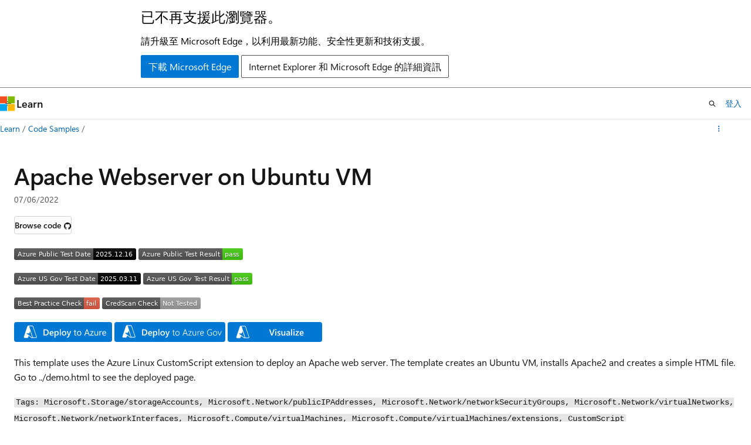

--- FILE ---
content_type: text/html
request_url: https://learn.microsoft.com/zh-tw/samples/azure/azure-quickstart-templates/apache2-on-ubuntu-vm/
body_size: 29136
content:
 <!DOCTYPE html>
		<html
			class="layout layout-single    sample show-breadcrumb default-focus"
			lang="en-us"
			dir="ltr"
			data-authenticated="false"
			data-auth-status-determined="false"
			data-target="docs"
			x-ms-format-detection="none"
		>
			
		<head>
			<title>Apache Webserver on Ubuntu VM - Code Samples | Microsoft Learn</title>
			<meta charset="utf-8" />
			<meta name="viewport" content="width=device-width, initial-scale=1.0" />
			<meta name="color-scheme" content="light dark" />

			<meta name="description" content="This template uses the Azure Linux CustomScript extension to deploy an Apache web server. The deployment template creates an Ubuntu VM, installs Apache2 and creates a simple HTML file. Go to ../demo.html to see the deployed page." />
			<link rel="canonical" href="https://learn.microsoft.com/en-us/samples/azure/azure-quickstart-templates/apache2-on-ubuntu-vm/" /> 

			<!-- Non-customizable open graph and sharing-related metadata -->
			<meta name="twitter:card" content="summary_large_image" />
			<meta name="twitter:site" content="@MicrosoftLearn" />
			<meta property="og:type" content="website" />
			<meta property="og:image:alt" content="Microsoft Learn" />
			<meta property="og:image" content="https://learn.microsoft.com/en-us/media/open-graph-image.png" />
			<!-- Page specific open graph and sharing-related metadata -->
			<meta property="og:title" content="Apache Webserver on Ubuntu VM - Code Samples" />
			<meta property="og:url" content="https://learn.microsoft.com/en-us/samples/azure/azure-quickstart-templates/apache2-on-ubuntu-vm/" />
			<meta property="og:description" content="This template uses the Azure Linux CustomScript extension to deploy an Apache web server. The deployment template creates an Ubuntu VM, installs Apache2 and creates a simple HTML file. Go to ../demo.html to see the deployed page." />
			<meta name="platform_id" content="c486269d-eb88-388e-5efe-1e76d6b89a3d" /> <meta name="scope" content="Code Samples" />
			<meta name="locale" content="zh-tw" />
			  
			

			<meta name="page_type" content="sample" />

			<!--page specific meta tags-->
			

			<!-- custom meta tags -->
			
		<meta name="uid" content="azure-azure-quickstart-templates-apache2-on-ubuntu-vm" />
	
		<meta name="schema" content="Sample" />
	
		<meta name="breadcrumb_path" content="../../../breadcrumb/toc.json" />
	
		<meta name="feedback_system" content="None" />
	
		<meta name="ms.topic" content="sample" />
	
		<meta name="ms.date" content="2022-07-06T00:00:00Z" />
	
		<meta name="document_id" content="99b053c0-1c4f-70c3-33c2-ee58ea976f75" />
	
		<meta name="document_version_independent_id" content="99b053c0-1c4f-70c3-33c2-ee58ea976f75" />
	
		<meta name="updated_at" content="2022-07-11T13:45:00Z" />
	
		<meta name="original_content_git_url" content="https://github.com/MicrosoftDocs/samples/blob/live/Azure/azure-quickstart-templates/apache2-on-ubuntu-vm/index.yml" />
	
		<meta name="gitcommit" content="https://github.com/MicrosoftDocs/samples/blob/62709131e785650dc5b6d29071d3fbe4cbdd7373/Azure/azure-quickstart-templates/apache2-on-ubuntu-vm/index.yml" />
	
		<meta name="git_commit_id" content="62709131e785650dc5b6d29071d3fbe4cbdd7373" />
	
		<meta name="site_name" content="Docs" />
	
		<meta name="depot_name" content="MSDN.samples" />
	
		<meta name="page_kind" content="detail" />
	
		<meta name="feedback_product_url" content="" />
	
		<meta name="feedback_help_link_type" content="" />
	
		<meta name="feedback_help_link_url" content="" />
	
		<meta name="asset_id" content="azure/azure-quickstart-templates/apache2-on-ubuntu-vm/index" />
	
		<meta name="moniker_range_name" content="" />
	
		<meta name="item_type" content="Content" />
	
		<meta name="source_path" content="Azure/azure-quickstart-templates/apache2-on-ubuntu-vm/index.yml" />
	
		<meta name="github_feedback_content_git_url" content="https://github.com/MicrosoftDocs/samples/blob/live/Azure/azure-quickstart-templates/apache2-on-ubuntu-vm/index.yml" />
	 
		<meta name="cmProducts" content="https://authoring-docs-microsoft.poolparty.biz/devrel/68ec7f3a-2bc6-459f-b959-19beb729907d" data-source="generated" />
	
		<meta name="spProducts" content="https://authoring-docs-microsoft.poolparty.biz/devrel/90370425-aca4-4a39-9533-d52e5e002a5d" data-source="generated" />
	

			<!-- assets and js globals -->
			
			<link rel="stylesheet" href="/static/assets/0.4.03301.7415-7dd881c1/styles/site-ltr.css" />
			
			
			<script src="https://wcpstatic.microsoft.com/mscc/lib/v2/wcp-consent.js"></script>
			<script src="https://js.monitor.azure.com/scripts/c/ms.jsll-4.min.js"></script>
			<script src="/_themes/docs.theme/master/zh-tw/_themes/global/deprecation.js"></script>

			<!-- msdocs global object -->
			<script id="msdocs-script">
		var msDocs = {
  "environment": {
    "accessLevel": "online",
    "azurePortalHostname": "portal.azure.com",
    "reviewFeatures": false,
    "supportLevel": "production",
    "systemContent": true,
    "siteName": "learn",
    "legacyHosting": false
  },
  "data": {
    "contentLocale": "en-us",
    "contentDir": "ltr",
    "userLocale": "zh-tw",
    "userDir": "ltr",
    "pageTemplate": "Sample",
    "brand": "",
    "context": {},
    "standardFeedback": false,
    "showFeedbackReport": false,
    "feedbackHelpLinkType": "",
    "feedbackHelpLinkUrl": "",
    "feedbackSystem": "None",
    "feedbackGitHubRepo": "",
    "feedbackProductUrl": "",
    "extendBreadcrumb": false,
    "isEditDisplayable": false,
    "isPrivateUnauthorized": false,
    "hideViewSource": false,
    "isPermissioned": false,
    "hasRecommendations": false,
    "contributors": []
  },
  "functions": {}
};;
	</script>

			<!-- base scripts, msdocs global should be before this -->
			<script src="/static/assets/0.4.03301.7415-7dd881c1/scripts/zh-tw/index-docs.js"></script>
			

			<!-- json-ld -->
			
		</head>
	
			<body
				id="body"
				data-bi-name="body"
				class="layout-body "
				lang="zh-tw"
				dir="ltr"
			>
				<header class="layout-body-header">
		<div class="header-holder has-default-focus">
			
		<a
			href="#main"
			
			style="z-index: 1070"
			class="outline-color-text visually-hidden-until-focused position-fixed inner-focus focus-visible top-0 left-0 right-0 padding-xs text-align-center background-color-body"
			
		>
			跳到主要內容
		</a>
	

			<div hidden id="cookie-consent-holder" data-test-id="cookie-consent-container"></div>
			<!-- Unsupported browser warning -->
			<div
				id="unsupported-browser"
				style="background-color: white; color: black; padding: 16px; border-bottom: 1px solid grey;"
				hidden
			>
				<div style="max-width: 800px; margin: 0 auto;">
					<p style="font-size: 24px">已不再支援此瀏覽器。</p>
					<p style="font-size: 16px; margin-top: 16px;">
						請升級至 Microsoft Edge，以利用最新功能、安全性更新和技術支援。
					</p>
					<div style="margin-top: 12px;">
						<a
							href="https://go.microsoft.com/fwlink/p/?LinkID=2092881 "
							style="background-color: #0078d4; border: 1px solid #0078d4; color: white; padding: 6px 12px; border-radius: 2px; display: inline-block;"
						>
							下載 Microsoft Edge
						</a>
						<a
							href="https://learn.microsoft.com/en-us/lifecycle/faq/internet-explorer-microsoft-edge"
							style="background-color: white; padding: 6px 12px; border: 1px solid #505050; color: #171717; border-radius: 2px; display: inline-block;"
						>
							Internet Explorer 和 Microsoft Edge 的詳細資訊
						</a>
					</div>
				</div>
			</div>
			<!-- site header -->
			<header
				id="ms--site-header"
				data-test-id="site-header-wrapper"
				role="banner"
				itemscope="itemscope"
				itemtype="http://schema.org/Organization"
			>
				<div
					id="ms--mobile-nav"
					class="site-header display-none-tablet padding-inline-none gap-none"
					data-bi-name="mobile-header"
					data-test-id="mobile-header"
				></div>
				<div
					id="ms--primary-nav"
					class="site-header display-none display-flex-tablet"
					data-bi-name="L1-header"
					data-test-id="primary-header"
				></div>
				<div
					id="ms--secondary-nav"
					class="display-none"
					data-bi-name="L2-header"
					data-test-id="secondary-header"
					hidden
				></div>
			</header>
			
		<!-- banner -->
		<div data-banner>
			<div id="disclaimer-holder"></div>
			
		</div>
		<!-- banner end -->
	
		</div>
	</header>
				 

				<main
					id="main"
					role="main"
					class="layout-body-main "
					data-bi-name="content"
					lang="en-us"
					dir="ltr"
				>
					
			<div data-main-column class="padding-bottom-sm">
				
		<div id="article-header" class="background-color-body display-none-print">
			<div class="display-flex align-items-center uhf-container">
				
		<details
			id="article-header-breadcrumbs-overflow-popover"
			class="popover"
			data-for="article-header-breadcrumbs"
		>
			<summary
				class="button button-clear button-primary button-sm inner-focus"
				aria-label="所有階層連結"
			>
				<span class="icon">
					<span class="docon docon-more"></span>
				</span>
			</summary>
			<div id="article-header-breadcrumbs-overflow" class="popover-content padding-none"></div>
		</details>

		<bread-crumbs
			id="article-header-breadcrumbs"
			role="group"
			aria-label="階層連結"
			data-test-id="article-header-breadcrumbs"
			class="overflow-hidden flex-grow-1 margin-right-sm margin-right-md-tablet margin-right-lg-desktop margin-left-negative-xxs padding-left-xxs"
		></bread-crumbs>
	 
		<div
			id="article-header-page-actions"
			class="opacity-none margin-left-auto display-flex flex-wrap-no-wrap align-items-stretch"
		>
			
		<button
			class="button button-sm border-none inner-focus display-none-tablet flex-shrink-0 "
			data-bi-name="ask-learn-assistant-entry"
			data-test-id="ask-learn-assistant-modal-entry-mobile"
			data-ask-learn-modal-entry
			
			type="button"
			style="min-width: max-content;"
			aria-expanded="false"
			aria-label="Ask Learn"
			hidden
		>
			<span class="icon font-size-lg" aria-hidden="true">
				<span class="docon docon-chat-sparkle-fill gradient-ask-learn-logo"></span>
			</span>
		</button>
		<button
			class="button button-sm display-none display-inline-flex-tablet display-none-desktop flex-shrink-0 margin-right-xxs border-color-ask-learn "
			data-bi-name="ask-learn-assistant-entry"
			
			data-test-id="ask-learn-assistant-modal-entry-tablet"
			data-ask-learn-modal-entry
			type="button"
			style="min-width: max-content;"
			aria-expanded="false"
			hidden
		>
			<span class="icon font-size-lg" aria-hidden="true">
				<span class="docon docon-chat-sparkle-fill gradient-ask-learn-logo"></span>
			</span>
			<span>Ask Learn</span>
		</button>
		<button
			class="button button-sm display-none flex-shrink-0 display-inline-flex-desktop margin-right-xxs border-color-ask-learn "
			data-bi-name="ask-learn-assistant-entry"
			
			data-test-id="ask-learn-assistant-flyout-entry"
			data-ask-learn-flyout-entry
			data-flyout-button="toggle"
			type="button"
			style="min-width: max-content;"
			aria-expanded="false"
			aria-controls="ask-learn-flyout"
			hidden
		>
			<span class="icon font-size-lg" aria-hidden="true">
				<span class="docon docon-chat-sparkle-fill gradient-ask-learn-logo"></span>
			</span>
			<span>Ask Learn</span>
		</button>
	  

			<details class="popover popover-right" id="article-header-page-actions-overflow">
				<summary
					class="justify-content-flex-start button button-clear button-sm button-primary inner-focus"
					aria-label="更多動作"
					title="更多動作"
				>
					<span class="icon" aria-hidden="true">
						<span class="docon docon-more-vertical"></span>
					</span>
				</summary>
				<div class="popover-content">
					
		<button
			data-page-action-item="overflow-mobile"
			type="button"
			class="button-block button-sm inner-focus button button-clear display-none-tablet justify-content-flex-start text-align-left"
			data-bi-name="contents-expand"
			data-contents-button
			data-popover-close
		>
			<span class="icon">
				<span class="docon docon-editor-list-bullet" aria-hidden="true"></span>
			</span>
			<span class="contents-expand-title">目錄</span>
		</button>
	 
		<a
			id="lang-link-overflow"
			class="button-sm inner-focus button button-clear button-block justify-content-flex-start text-align-left"
			data-bi-name="language-toggle"
			data-page-action-item="overflow-all"
			data-check-hidden="true"
			data-read-in-link
			href="#"
			hidden
		>
			<span class="icon" aria-hidden="true" data-read-in-link-icon>
				<span class="docon docon-locale-globe"></span>
			</span>
			<span data-read-in-link-text>閱讀英文</span>
		</a>
	 
		<button
			type="button"
			class="collection button button-clear button-sm button-block justify-content-flex-start text-align-left inner-focus"
			data-list-type="collection"
			data-bi-name="collection"
			data-page-action-item="overflow-all"
			data-check-hidden="true"
			data-popover-close
		>
			<span class="icon" aria-hidden="true">
				<span class="docon docon-circle-addition"></span>
			</span>
			<span class="collection-status">加</span>
		</button>
	
					
		<button
			type="button"
			class="collection button button-block button-clear button-sm justify-content-flex-start text-align-left inner-focus"
			data-list-type="plan"
			data-bi-name="plan"
			data-page-action-item="overflow-all"
			data-check-hidden="true"
			data-popover-close
			hidden
		>
			<span class="icon" aria-hidden="true">
				<span class="docon docon-circle-addition"></span>
			</span>
			<span class="plan-status">新增至計劃</span>
		</button>
	  
		<a
			data-contenteditbtn
			class="button button-clear button-block button-sm inner-focus justify-content-flex-start text-align-left text-decoration-none"
			data-bi-name="edit"
			hidden
			href=""
			data-original_content_git_url="https://github.com/MicrosoftDocs/samples/blob/live/Azure/azure-quickstart-templates/apache2-on-ubuntu-vm/index.yml"
			data-original_content_git_url_template="{repo}/blob/{branch}/Azure/azure-quickstart-templates/apache2-on-ubuntu-vm/index.yml"
			data-pr_repo=""
			data-pr_branch=""
		>
			<span class="icon" aria-hidden="true">
				<span class="docon docon-edit-outline"></span>
			</span>
			<span>編輯</span>
		</a>
	
					
		<hr class="margin-block-xxs" />
		<h4 class="font-size-sm padding-left-xxs">共用方式為</h4>
		
					<a
						class="button button-clear button-sm inner-focus button-block justify-content-flex-start text-align-left text-decoration-none share-facebook"
						data-bi-name="facebook"
						data-page-action-item="overflow-all"
						href="#"
					>
						<span class="icon color-primary" aria-hidden="true">
							<span class="docon docon-facebook-share"></span>
						</span>
						<span>Facebook</span>
					</a>

					<a
						href="#"
						class="button button-clear button-sm inner-focus button-block justify-content-flex-start text-align-left text-decoration-none share-twitter"
						data-bi-name="twitter"
						data-page-action-item="overflow-all"
					>
						<span class="icon color-text" aria-hidden="true">
							<span class="docon docon-xlogo-share"></span>
						</span>
						<span>x.com</span>
					</a>

					<a
						href="#"
						class="button button-clear button-sm inner-focus button-block justify-content-flex-start text-align-left text-decoration-none share-linkedin"
						data-bi-name="linkedin"
						data-page-action-item="overflow-all"
					>
						<span class="icon color-primary" aria-hidden="true">
							<span class="docon docon-linked-in-logo"></span>
						</span>
						<span>LinkedIn</span>
					</a>
					<a
						href="#"
						class="button button-clear button-sm inner-focus button-block justify-content-flex-start text-align-left text-decoration-none share-email"
						data-bi-name="email"
						data-page-action-item="overflow-all"
					>
						<span class="icon color-primary" aria-hidden="true">
							<span class="docon docon-mail-message"></span>
						</span>
						<span>電子郵件</span>
					</a>
			  
	 
				</div>
			</details>
		</div>
	
			</div>
		</div>
	  
		<!-- privateUnauthorizedTemplate is hidden by default -->
		<div unauthorized-private-section data-bi-name="permission-content-unauthorized-private" hidden>
			<hr class="hr margin-top-xs margin-bottom-sm" />
			<div class="notification notification-info">
				<div class="notification-content">
					<p class="margin-top-none notification-title">
						<span class="icon">
							<span class="docon docon-exclamation-circle-solid" aria-hidden="true"></span>
						</span>
						<span>注意</span>
					</p>
					<p class="margin-top-none authentication-determined not-authenticated">
						需要授權才能存取此頁面。 您可以嘗試<a class="docs-sign-in" href="#" data-bi-name="permission-content-sign-in">登入</a>或<a  class="docs-change-directory" data-bi-name="permisson-content-change-directory">變更目錄</a>。
					</p>
					<p class="margin-top-none authentication-determined authenticated">
						需要授權才能存取此頁面。 您可以嘗試<a class="docs-change-directory" data-bi-name="permisson-content-change-directory">變更目錄</a>。
					</p>
				</div>
			</div>
		</div>
	
				<div class="content">
<div class="modular-content-container">
	<div class="section is-small is-uniform">
		<h1>Apache Webserver on Ubuntu VM</h1>

			<ul class="metadata page-metadata" data-bi-name="page info">
				<li class="displayDate">
					<time role="presentation" datetime="&quot;2022-07-06T00:00:00.000Z&quot;" data-article-date-source="ms.date">07/06/2022</time>
				</li>
			</ul>
		<div class="buttons margin-top-xs">
				<a href="https://github.com/azure/azure-quickstart-templates/tree/master/application-workloads/apache/apache2-on-ubuntu-vm" class="button button-sm" data-bi-name="browse-to-github" data-linktype="external"><span>Browse code</span><span class="icon docon docon-brand-github" role="img" aria-label="View on GitHub"></span></a>
		</div>

		<p><img src="https://azurequickstartsservice.blob.core.windows.net/badges/application-workloads/apache/apache2-on-ubuntu-vm/PublicLastTestDate.svg" alt="Azure Public Test Date" data-linktype="external">
<img src="https://azurequickstartsservice.blob.core.windows.net/badges/application-workloads/apache/apache2-on-ubuntu-vm/PublicDeployment.svg" alt="Azure Public Test Result" data-linktype="external"></p>
<p><img src="https://azurequickstartsservice.blob.core.windows.net/badges/application-workloads/apache/apache2-on-ubuntu-vm/FairfaxLastTestDate.svg" alt="Azure US Gov Last Test Date" data-linktype="external">
<img src="https://azurequickstartsservice.blob.core.windows.net/badges/application-workloads/apache/apache2-on-ubuntu-vm/FairfaxDeployment.svg" alt="Azure US Gov Last Test Result" data-linktype="external"></p>
<p><img src="https://azurequickstartsservice.blob.core.windows.net/badges/application-workloads/apache/apache2-on-ubuntu-vm/BestPracticeResult.svg" alt="Best Practice Check" data-linktype="external">
<img src="https://azurequickstartsservice.blob.core.windows.net/badges/application-workloads/apache/apache2-on-ubuntu-vm/CredScanResult.svg" alt="Cred Scan Check" data-linktype="external"></p>
<p><a href="https://portal.azure.com/#create/Microsoft.Template/uri/https%3A%2F%2Fraw.githubusercontent.com%2FAzure%2Fazure-quickstart-templates%2Fmaster%2Fapplication-workloads%2Fapache%2Fapache2-on-ubuntu-vm%2Fazuredeploy.json" data-linktype="external"><img src="https://raw.githubusercontent.com/Azure/azure-quickstart-templates/master/1-CONTRIBUTION-GUIDE/images/deploytoazure.svg?sanitize=true" alt="Deploy To Azure" data-linktype="external"></a>
<a href="https://portal.azure.us/#create/Microsoft.Template/uri/https%3A%2F%2Fraw.githubusercontent.com%2FAzure%2Fazure-quickstart-templates%2Fmaster%2Fapplication-workloads%2Fapache%2Fapache2-on-ubuntu-vm%2Fazuredeploy.json" data-linktype="external"><img src="https://raw.githubusercontent.com/Azure/azure-quickstart-templates/master/1-CONTRIBUTION-GUIDE/images/deploytoazuregov.svg?sanitize=true" alt="Deploy To Azure US Gov" data-linktype="external"></a>
<a href="http://armviz.io/#/?load=https%3A%2F%2Fraw.githubusercontent.com%2FAzure%2Fazure-quickstart-templates%2Fmaster%2Fapplication-workloads%2Fapache%2Fapache2-on-ubuntu-vm%2Fazuredeploy.json" data-linktype="external"><img src="https://raw.githubusercontent.com/Azure/azure-quickstart-templates/master/1-CONTRIBUTION-GUIDE/images/visualizebutton.svg?sanitize=true" alt="Visualize" data-linktype="external"></a></p>
<p>This template uses the Azure Linux CustomScript extension to deploy an Apache web server. The template creates an Ubuntu VM, installs Apache2 and creates a simple HTML file. Go to ../demo.html to see the deployed page.</p>
<p><code>Tags: Microsoft.Storage/storageAccounts, Microsoft.Network/publicIPAddresses, Microsoft.Network/networkSecurityGroups, Microsoft.Network/virtualNetworks, Microsoft.Network/networkInterfaces, Microsoft.Compute/virtualMachines, Microsoft.Compute/virtualMachines/extensions, CustomScript</code></p>

	</div>
</div>
</div>
				
			</div>
			
		<div
			id="action-panel"
			role="region"
			aria-label="動作面板"
			class="action-panel"
			tabindex="-1"
		></div>
	
		
				</main>
				 <section
					id="layout-body-flyout"
					class="layout-body-flyout "
					data-bi-name="flyout"
			  >
					 <div
	class="height-full border-left background-color-body-medium"
	id="ask-learn-flyout"
></div>
			  </section> <div class="layout-body-footer " data-bi-name="layout-footer">
		<footer
			id="footer"
			data-test-id="footer"
			data-bi-name="footer"
			class="footer-layout has-padding has-default-focus border-top  uhf-container"
			role="contentinfo"
		>
			<div class="display-flex gap-xs flex-wrap-wrap is-full-height padding-right-lg-desktop">
				
		<a
			data-mscc-ic="false"
			href="#"
			data-bi-name="select-locale"
			class="locale-selector-link flex-shrink-0 button button-sm button-clear external-link-indicator"
			id=""
			title=""
			><span class="icon" aria-hidden="true"
				><span class="docon docon-world"></span></span
			><span class="local-selector-link-text">zh-tw</span></a
		>
	 <div class="ccpa-privacy-link" data-ccpa-privacy-link hidden>
		
		<a
			data-mscc-ic="false"
			href="https://aka.ms/yourcaliforniaprivacychoices"
			data-bi-name="your-privacy-choices"
			class="button button-sm button-clear flex-shrink-0 external-link-indicator"
			id=""
			title=""
			>
		<svg
			xmlns="http://www.w3.org/2000/svg"
			viewBox="0 0 30 14"
			xml:space="preserve"
			height="16"
			width="43"
			aria-hidden="true"
			focusable="false"
		>
			<path
				d="M7.4 12.8h6.8l3.1-11.6H7.4C4.2 1.2 1.6 3.8 1.6 7s2.6 5.8 5.8 5.8z"
				style="fill-rule:evenodd;clip-rule:evenodd;fill:#fff"
			></path>
			<path
				d="M22.6 0H7.4c-3.9 0-7 3.1-7 7s3.1 7 7 7h15.2c3.9 0 7-3.1 7-7s-3.2-7-7-7zm-21 7c0-3.2 2.6-5.8 5.8-5.8h9.9l-3.1 11.6H7.4c-3.2 0-5.8-2.6-5.8-5.8z"
				style="fill-rule:evenodd;clip-rule:evenodd;fill:#06f"
			></path>
			<path
				d="M24.6 4c.2.2.2.6 0 .8L22.5 7l2.2 2.2c.2.2.2.6 0 .8-.2.2-.6.2-.8 0l-2.2-2.2-2.2 2.2c-.2.2-.6.2-.8 0-.2-.2-.2-.6 0-.8L20.8 7l-2.2-2.2c-.2-.2-.2-.6 0-.8.2-.2.6-.2.8 0l2.2 2.2L23.8 4c.2-.2.6-.2.8 0z"
				style="fill:#fff"
			></path>
			<path
				d="M12.7 4.1c.2.2.3.6.1.8L8.6 9.8c-.1.1-.2.2-.3.2-.2.1-.5.1-.7-.1L5.4 7.7c-.2-.2-.2-.6 0-.8.2-.2.6-.2.8 0L8 8.6l3.8-4.5c.2-.2.6-.2.9 0z"
				style="fill:#06f"
			></path>
		</svg>
	
			<span>您的隱私權選擇</span></a
		>
	
	</div>
				<div class="flex-shrink-0">
		<div class="dropdown has-caret-up">
			<button
				data-test-id="theme-selector-button"
				class="dropdown-trigger button button-clear button-sm inner-focus theme-dropdown-trigger"
				aria-controls="{{ themeMenuId }}"
				aria-expanded="false"
				title="佈景主題"
				data-bi-name="theme"
			>
				<span class="icon">
					<span class="docon docon-sun" aria-hidden="true"></span>
				</span>
				<span>佈景主題</span>
				<span class="icon expanded-indicator" aria-hidden="true">
					<span class="docon docon-chevron-down-light"></span>
				</span>
			</button>
			<div class="dropdown-menu" id="{{ themeMenuId }}" role="menu">
				<ul class="theme-selector padding-xxs" data-test-id="theme-dropdown-menu">
					<li class="theme display-block">
						<button
							class="button button-clear button-sm theme-control button-block justify-content-flex-start text-align-left"
							data-theme-to="light"
						>
							<span class="theme-light margin-right-xxs">
								<span
									class="theme-selector-icon border display-inline-block has-body-background"
									aria-hidden="true"
								>
									<svg class="svg" xmlns="http://www.w3.org/2000/svg" viewBox="0 0 22 14">
										<rect width="22" height="14" class="has-fill-body-background" />
										<rect x="5" y="5" width="12" height="4" class="has-fill-secondary" />
										<rect x="5" y="2" width="2" height="1" class="has-fill-secondary" />
										<rect x="8" y="2" width="2" height="1" class="has-fill-secondary" />
										<rect x="11" y="2" width="3" height="1" class="has-fill-secondary" />
										<rect x="1" y="1" width="2" height="2" class="has-fill-secondary" />
										<rect x="5" y="10" width="7" height="2" rx="0.3" class="has-fill-primary" />
										<rect x="19" y="1" width="2" height="2" rx="1" class="has-fill-secondary" />
									</svg>
								</span>
							</span>
							<span role="menuitem"> 淺色 </span>
						</button>
					</li>
					<li class="theme display-block">
						<button
							class="button button-clear button-sm theme-control button-block justify-content-flex-start text-align-left"
							data-theme-to="dark"
						>
							<span class="theme-dark margin-right-xxs">
								<span
									class="border theme-selector-icon display-inline-block has-body-background"
									aria-hidden="true"
								>
									<svg class="svg" xmlns="http://www.w3.org/2000/svg" viewBox="0 0 22 14">
										<rect width="22" height="14" class="has-fill-body-background" />
										<rect x="5" y="5" width="12" height="4" class="has-fill-secondary" />
										<rect x="5" y="2" width="2" height="1" class="has-fill-secondary" />
										<rect x="8" y="2" width="2" height="1" class="has-fill-secondary" />
										<rect x="11" y="2" width="3" height="1" class="has-fill-secondary" />
										<rect x="1" y="1" width="2" height="2" class="has-fill-secondary" />
										<rect x="5" y="10" width="7" height="2" rx="0.3" class="has-fill-primary" />
										<rect x="19" y="1" width="2" height="2" rx="1" class="has-fill-secondary" />
									</svg>
								</span>
							</span>
							<span role="menuitem"> 深色 </span>
						</button>
					</li>
					<li class="theme display-block">
						<button
							class="button button-clear button-sm theme-control button-block justify-content-flex-start text-align-left"
							data-theme-to="high-contrast"
						>
							<span class="theme-high-contrast margin-right-xxs">
								<span
									class="border theme-selector-icon display-inline-block has-body-background"
									aria-hidden="true"
								>
									<svg class="svg" xmlns="http://www.w3.org/2000/svg" viewBox="0 0 22 14">
										<rect width="22" height="14" class="has-fill-body-background" />
										<rect x="5" y="5" width="12" height="4" class="has-fill-secondary" />
										<rect x="5" y="2" width="2" height="1" class="has-fill-secondary" />
										<rect x="8" y="2" width="2" height="1" class="has-fill-secondary" />
										<rect x="11" y="2" width="3" height="1" class="has-fill-secondary" />
										<rect x="1" y="1" width="2" height="2" class="has-fill-secondary" />
										<rect x="5" y="10" width="7" height="2" rx="0.3" class="has-fill-primary" />
										<rect x="19" y="1" width="2" height="2" rx="1" class="has-fill-secondary" />
									</svg>
								</span>
							</span>
							<span role="menuitem"> 高對比 </span>
						</button>
					</li>
				</ul>
			</div>
		</div>
	</div>
			</div>
			<ul class="links" data-bi-name="footerlinks">
				<li class="manage-cookies-holder" hidden=""></li>
				<li>
		
		<a
			data-mscc-ic="false"
			href="https://learn.microsoft.com/zh-tw/principles-for-ai-generated-content"
			data-bi-name="aiDisclaimer"
			class=" external-link-indicator"
			id=""
			title=""
			>AI 免責聲明</a
		>
	
	</li><li>
		
		<a
			data-mscc-ic="false"
			href="https://learn.microsoft.com/zh-tw/previous-versions/"
			data-bi-name="archivelink"
			class=" external-link-indicator"
			id=""
			title=""
			>舊版本</a
		>
	
	</li> <li>
		
		<a
			data-mscc-ic="false"
			href="https://techcommunity.microsoft.com/t5/microsoft-learn-blog/bg-p/MicrosoftLearnBlog"
			data-bi-name="bloglink"
			class=" external-link-indicator"
			id=""
			title=""
			>部落格</a
		>
	
	</li> <li>
		
		<a
			data-mscc-ic="false"
			href="https://learn.microsoft.com/zh-tw/contribute"
			data-bi-name="contributorGuide"
			class=" external-link-indicator"
			id=""
			title=""
			>參與</a
		>
	
	</li><li>
		
		<a
			data-mscc-ic="false"
			href="https://go.microsoft.com/fwlink/?LinkId=521839"
			data-bi-name="privacy"
			class=" external-link-indicator"
			id=""
			title=""
			>隱私權</a
		>
	
	</li><li>
		
		<a
			data-mscc-ic="false"
			href="https://learn.microsoft.com/zh-tw/legal/termsofuse"
			data-bi-name="termsofuse"
			class=" external-link-indicator"
			id=""
			title=""
			>使用規定</a
		>
	
	</li><li>
		
		<a
			data-mscc-ic="false"
			href="https://www.microsoft.com/legal/intellectualproperty/Trademarks/"
			data-bi-name="trademarks"
			class=" external-link-indicator"
			id=""
			title=""
			>商標</a
		>
	
	</li>
				<li>&copy; Microsoft 2026</li>
			</ul>
		</footer>
	</footer>
			</body>
		</html>

--- FILE ---
content_type: image/svg+xml
request_url: https://azurequickstartsservice.blob.core.windows.net/badges/application-workloads/apache/apache2-on-ubuntu-vm/FairfaxLastTestDate.svg
body_size: 1184
content:
<svg xmlns="http://www.w3.org/2000/svg" width="216" height="20" role="img" aria-label="Azure US Gov Test Date: 2025.03.11"><title>Azure US Gov Test Date: 2025.03.11</title><linearGradient id="s" x2="0" y2="100%"><stop offset="0" stop-color="#bbb" stop-opacity=".1"/><stop offset="1" stop-opacity=".1"/></linearGradient><clipPath id="r"><rect width="216" height="20" rx="3" fill="#fff"/></clipPath><g clip-path="url(#r)"><rect width="143" height="20" fill="#555"/><rect x="143" width="73" height="20" fill="black"/><rect width="216" height="20" fill="url(#s)"/></g><g fill="#fff" text-anchor="middle" font-family="Verdana,Geneva,DejaVu Sans,sans-serif" text-rendering="geometricPrecision" font-size="110"><text aria-hidden="true" x="725" y="150" fill="#010101" fill-opacity=".3" transform="scale(.1)" textLength="1330">Azure US Gov Test Date</text><text x="725" y="140" transform="scale(.1)" fill="#fff" textLength="1330">Azure US Gov Test Date</text><text aria-hidden="true" x="1785" y="150" fill="#010101" fill-opacity=".3" transform="scale(.1)" textLength="630">2025.03.11</text><text x="1785" y="140" transform="scale(.1)" fill="#fff" textLength="630">2025.03.11</text></g></svg>
